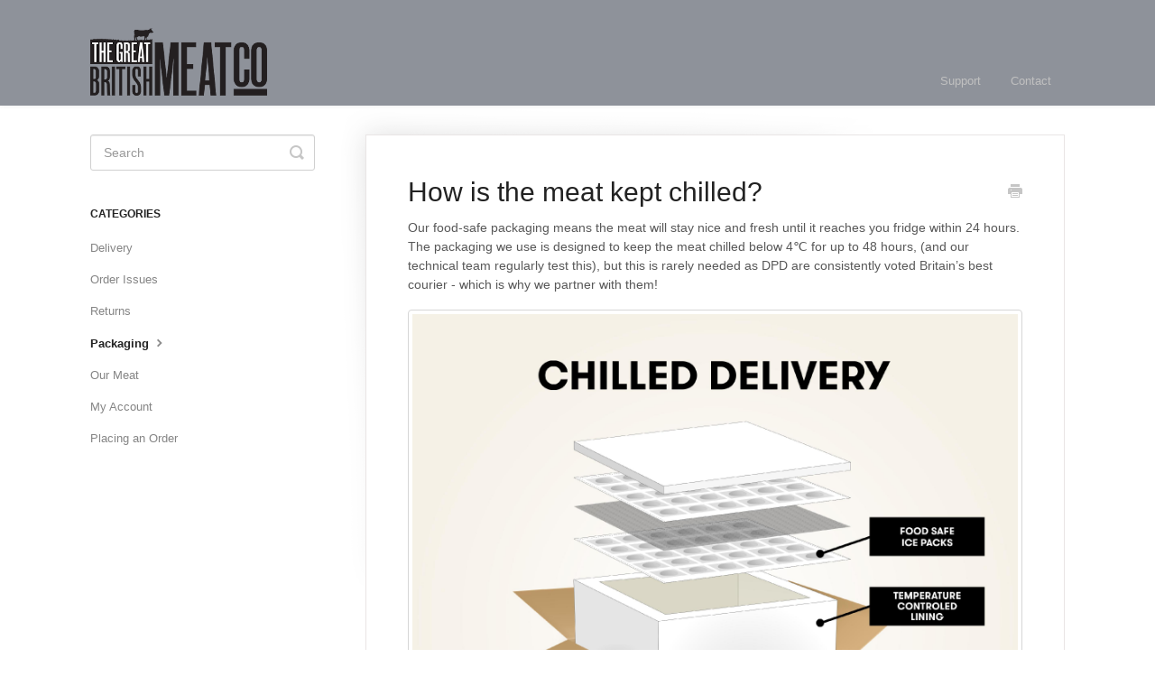

--- FILE ---
content_type: text/html; charset=utf-8
request_url: https://help.greatbritishmeat.com/article/13-how-is-the-meat-kept-chilled
body_size: 3342
content:


<!DOCTYPE html>
<html>
    
<head>
    <meta charset="utf-8"/>
    <title>How is the meat kept chilled? - Help and FAQs | Great British Meat Co</title>
    <meta name="viewport" content="width=device-width, maximum-scale=1"/>
    <meta name="apple-mobile-web-app-capable" content="yes"/>
    <meta name="format-detection" content="telephone=no">
    <meta name="description" content="Our food-safe packaging means the meat will stay nice and fresh until it reaches you fridge within 24 hours. The packaging we use is designed to keep the meat c"/>
    <meta name="author" content="Great British Meat Company"/>
    <link rel="canonical" href="https://help.greatbritishmeat.com/article/13-how-is-the-meat-kept-chilled"/>
    
        
   
            <meta name="twitter:card" content="summary"/>
            <meta name="twitter:title" content="How is the meat kept chilled?" />
            <meta name="twitter:description" content="Our food-safe packaging means the meat will stay nice and fresh until it reaches you fridge within 24 hours. The packaging we use is designed to keep the meat c"/>


    

    
        <link rel="stylesheet" href="//d3eto7onm69fcz.cloudfront.net/assets/stylesheets/launch-1768843449737.css">
    
    <style>
        body { background: #ffffff; }
        .navbar .navbar-inner { background: #8e929a; }
        .navbar .nav li a, 
        .navbar .icon-private-w  { color: #c0c0c0; }
        .navbar .brand, 
        .navbar .nav li a:hover, 
        .navbar .nav li a:focus, 
        .navbar .nav .active a, 
        .navbar .nav .active a:hover, 
        .navbar .nav .active a:focus  { color: #ffffff; }
        .navbar a:hover .icon-private-w, 
        .navbar a:focus .icon-private-w, 
        .navbar .active a .icon-private-w, 
        .navbar .active a:hover .icon-private-w, 
        .navbar .active a:focus .icon-private-w { color: #ffffff; }
        #serp-dd .result a:hover,
        #serp-dd .result > li.active,
        #fullArticle strong a,
        #fullArticle a strong,
        .collection a,
        .contentWrapper a,
        .most-pop-articles .popArticles a,
        .most-pop-articles .popArticles a:hover span,
        .category-list .category .article-count,
        .category-list .category:hover .article-count { color: #4381b5; }
        #fullArticle, 
        #fullArticle p, 
        #fullArticle ul, 
        #fullArticle ol, 
        #fullArticle li, 
        #fullArticle div, 
        #fullArticle blockquote, 
        #fullArticle dd, 
        #fullArticle table { color:#585858; }
    </style>
    
    <link rel="apple-touch-icon-precomposed" href="//d3eto7onm69fcz.cloudfront.net/assets/ico/touch-152.png">
    <link rel="shortcut icon" type="image/png" href="//d33v4339jhl8k0.cloudfront.net/docs/assets/5b1fbe6f0428632c466ac9bd/images/5b34c8572c7d3a0fa9a38cef/COW_icon.jpg">
    <!--[if lt IE 9]>
    
        <script src="//d3eto7onm69fcz.cloudfront.net/assets/javascripts/html5shiv.min.js"></script>
    
    <![endif]-->
    
        <script type="application/ld+json">
        {"@context":"https://schema.org","@type":"WebSite","url":"https://help.greatbritishmeat.com","potentialAction":{"@type":"SearchAction","target":"https://help.greatbritishmeat.com/search?query={query}","query-input":"required name=query"}}
        </script>
    
        <script type="application/ld+json">
        {"@context":"https://schema.org","@type":"BreadcrumbList","itemListElement":[{"@type":"ListItem","position":1,"name":"Help and FAQs | Great British Meat Co","item":"https://help.greatbritishmeat.com"},{"@type":"ListItem","position":2,"name":"Help and Meaty FAQS","item":"https://help.greatbritishmeat.com/collection/1-help-and-meaty-faqs"},{"@type":"ListItem","position":3,"name":"How is the meat kept chilled?","item":"https://help.greatbritishmeat.com/article/13-how-is-the-meat-kept-chilled"}]}
        </script>
    
    
</head>
    
    <body>
        
<header id="mainNav" class="navbar">
    <div class="navbar-inner">
        <div class="container-fluid">
            <a class="brand" href="https://greatbritishmeat.com/">
            
                
                    <img src="//d33v4339jhl8k0.cloudfront.net/docs/assets/5b1fbe6f0428632c466ac9bd/images/5b202f6d0428632c466acfd8/GMB_LGO.png" alt="Help and FAQs | Great British Meat Co" width="196" height="75">
                

            
            </a>
            
                <button type="button" class="btn btn-navbar" data-toggle="collapse" data-target=".nav-collapse">
                    <span class="sr-only">Toggle Navigation</span>
                    <span class="icon-bar"></span>
                    <span class="icon-bar"></span>
                    <span class="icon-bar"></span>
                </button>
            
            <div class="nav-collapse collapse">
                <nav role="navigation"><!-- added for accessibility -->
                <ul class="nav">
                    
                        <li id="home"><a href="/">Support <b class="caret"></b></a></li>
                    
                    
                    
                        <li id="contact"><a href="#" class="contactUs" onclick="window.Beacon('open')">Contact</a></li>
                        <li id="contactMobile"><a href="#" class="contactUs" onclick="window.Beacon('open')">Contact</a></li>
                    
                </ul>
                </nav>
            </div><!--/.nav-collapse -->
        </div><!--/container-->
    </div><!--/navbar-inner-->
</header>
        <section id="contentArea" class="container-fluid">
            <div class="row-fluid">
                <section id="main-content" class="span9">
                    <div class="contentWrapper">
                        
    
    <article id="fullArticle">
        <h1 class="title">How is the meat kept chilled?</h1>
    
        <a href="javascript:window.print()" class="printArticle" title="Print this article" aria-label="Print this Article"><i class="icon-print"></i></a>
        <p>Our food-safe packaging means the meat will stay nice and fresh until it reaches you fridge within 24 hours. The packaging we use is designed to keep the meat chilled below 4℃ for up to 48 hours, (and our technical team regularly test this), but this is rarely needed as DPD are consistently voted Britain’s best courier - which is why we partner with them!&nbsp;</p>
<p><img src="//d33v4339jhl8k0.cloudfront.net/docs/assets/5b1fbe6f0428632c466ac9bd/images/5b2025a70428632c466acf44/file-R2buO9syPE.jpg"></p>
    </article>
    

    <section class="articleFoot">
    
        <i class="icon-contact"></i>
        <p class="help">Still need help?
            <a id="sbContact" href="#" class="contactUs" onclick="window.Beacon('open')">Contact Us</a>
            <a id="sbContactMobile" href="#" class="contactUs" onclick="window.Beacon('open')">Contact Us</a>
        </p>
    

    <time class="lu" datetime=2018-06-12 >Last updated on June 12, 2018</time>
    </section>

                    </div><!--/contentWrapper-->
                    
                </section><!--/content-->
                <aside id="sidebar" class="span3">
                 

<form action="/search" method="GET" id="searchBar" class="sm" autocomplete="off">
    
                    <input type="hidden" name="collectionId" value="5b1fca6e2c7d3a0fa9a2e2bf"/>
                    <input type="text" name="query" title="search-query" class="search-query" placeholder="Search" value="" aria-label="Search" />
                    <button type="submit">
                        <span class="sr-only">Toggle Search</span>
                        <i class="icon-search"></i>
                    </button>
                    <div id="serp-dd" style="display: none;" class="sb">
                        <ul class="result">
                        </ul>
                    </div>
                
</form>

                
                    <h3>Categories</h3>
                    <ul class="nav nav-list">
                    
                        
                            <li ><a href="/category/4-delivery">Delivery  <i class="icon-arrow"></i></a></li>
                        
                    
                        
                            <li ><a href="/category/36-order-issues">Order Issues  <i class="icon-arrow"></i></a></li>
                        
                    
                        
                            <li ><a href="/category/44-returns">Returns  <i class="icon-arrow"></i></a></li>
                        
                    
                        
                            <li  class="active" ><a href="/category/12-packaging">Packaging  <i class="icon-arrow"></i></a></li>
                        
                    
                        
                            <li ><a href="/category/15-our-meat">Our Meat  <i class="icon-arrow"></i></a></li>
                        
                    
                        
                            <li ><a href="/category/22-my-account">My Account  <i class="icon-arrow"></i></a></li>
                        
                    
                        
                            <li ><a href="/category/23-placing-an-order">Placing an Order  <i class="icon-arrow"></i></a></li>
                        
                    
                    </ul>
                
                </aside><!--/span-->
            </div><!--/row-->
            <div id="noResults" style="display:none;">No results found</div>
            <footer>
                

<p>&copy;
    
        <a href="https://greatbritishmeat.com/">Great British Meat Company</a>
    
    2026. <span>Powered by <a rel="nofollow noopener noreferrer" href="https://www.helpscout.com/docs-refer/?co=Great+British+Meat+Company&utm_source=docs&utm_medium=footerlink&utm_campaign=Docs+Branding" target="_blank">Help Scout</a></span>
    
        
    
</p>

            </footer>
        </section><!--/.fluid-container-->
        
            

<script id="beaconLoader" type="text/javascript">!function(e,t,n){function a(){var e=t.getElementsByTagName("script")[0],n=t.createElement("script");n.type="text/javascript",n.async=!0,n.src="https://beacon-v2.helpscout.net",e.parentNode.insertBefore(n,e)}if(e.Beacon=n=function(t,n,a){e.Beacon.readyQueue.push({method:t,options:n,data:a})},n.readyQueue=[],"complete"===t.readyState)return a();e.attachEvent?e.attachEvent("onload",a):e.addEventListener("load",a,!1)}(window,document,window.Beacon||function(){});</script>
<script type="text/javascript">window.Beacon('init', '4104fe90-0786-4291-bd0c-91d6ecc00053')</script>

<script type="text/javascript">
    function hashChanged() {
        var hash = window.location.hash.substring(1); 
        if (hash === 'contact') {
            window.Beacon('open')
        }
    }

    if (window.location.hash) {
        hashChanged()
    }

    window.onhashchange = function () {
        hashChanged()
    }

    window.addEventListener('hashchange', hashChanged, false);

</script>

        
        
    <script src="//d3eto7onm69fcz.cloudfront.net/assets/javascripts/app4.min.js"></script>

<script>
// keep iOS links from opening safari
if(("standalone" in window.navigator) && window.navigator.standalone){
// If you want to prevent remote links in standalone web apps opening Mobile Safari, change 'remotes' to true
var noddy, remotes = false;
document.addEventListener('click', function(event) {
noddy = event.target;
while(noddy.nodeName !== "A" && noddy.nodeName !== "HTML") {
noddy = noddy.parentNode;
}

if('href' in noddy && noddy.href.indexOf('http') !== -1 && (noddy.href.indexOf(document.location.host) !== -1 || remotes)){
event.preventDefault();
document.location.href = noddy.href;
}

},false);
}
</script>
        
    </body>
</html>


